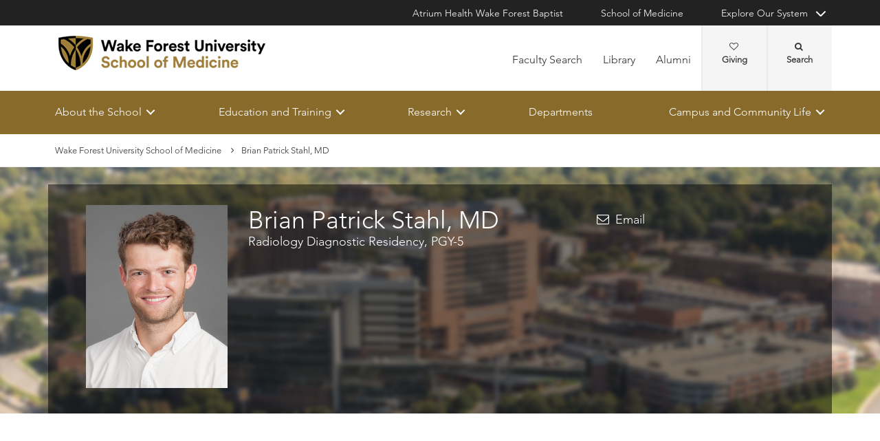

--- FILE ---
content_type: text/html; charset=utf-8
request_url: https://school.wakehealth.edu/residents-and-fellows/s/brian-patrick-stahl
body_size: 72727
content:



<!DOCTYPE html>
<html lang="en">
<head>
    
    

    <!-- {A58021A1-6946-432A-8198-087B96CEAAA9} -->
    
<title>Brian Patrick Stahl, MD | Wake Forest University School of Medicine</title>

<meta charset="UTF-8">
<meta http-equiv="X-UA-Compatible" content="IE=edge,chrome=1">
<meta name="description" content="">
<meta name="viewport" content="width=device-width, minimum-scale=1.0, maximum-scale=5.0">
<link rel="canonical" href="https://school.wakehealth.edu/residents-and-fellows/s/brian-patrick-stahl" />

<meta property="og:title" content="Brian Patrick Stahl, MD">
<meta property="og:url" content="https://school.wakehealth.edu/residents-and-fellows/s/brian-patrick-stahl">
<meta property="og:image" content="">
<meta property="og:video" content="">
<meta property="og:description" content="">
<meta property="og:site_name" content="Wake Forest University School of Medicine">

<meta name="twitter:card" content="summary">
<meta name="twitter:site" content="">
<meta name="twitter:title" content="Brian Patrick Stahl, MD">
<meta name="twitter:description" content="">
<meta name="twitter:creator" content="">
<meta name="twitter:image" content="">
<meta name="nav_title" content="Brian Patrick Stahl, MD">



<meta name="content_type" content="Resident Profile">
<meta name="residency_program" content="Radiology Diagnostic">
<meta name="id" content="{a58021a1-6946-432a-8198-087b96ceaaa9}">
<meta name="first_letter" content="B">
<meta name="short_description" content="">
<meta name="person_id" content="{508e9b19-73da-4035-964c-6924fcd0e979}">
<meta name="first_name" content="Brian">
<meta name="middle_name" content="Patrick">
<meta name="last_name" content="Stahl">
<meta name="last_initial" content="S">
<meta name="first_last_name" content="Brian Stahl">
<meta name="last_first_name" content="Stahl Brian">
<meta name="middle_last_name" content="Patrick Stahl">
<meta name="full_name" content="Brian Patrick Stahl, MD">
<meta name="fn2" content="Brian Patrick Stahl, MD">
<meta name="LegalName" content="Brian Patrick Stahl">
<meta name="thumbnail" content="https://cdn.atriumhealth.org/-/media/wakeforest/global/system/resident-images/b/brian-patrick-stahl.jpg?mw=456&amp;rev=e71f211ded9d471e84f7b7af2063b73f&amp;hash=C64EAF42F776E540D31C0B94582CC011">
<meta name="hdt" content="06/27/2022">
<meta name="gender" content="Male">
<meta name="accepting_new_patients" content="false">
<meta name="show_ratings" content="false">
<meta name="email" content="bstahl@wakehealth.edu">
<meta name="primary_care" content="0">
<meta name="specialist" content="0">
<meta name="app" content="0">
<meta name="network_provider" content="0">
<meta name="person_image" content="https://cdn.atriumhealth.org/-/media/wakeforest/global/system/resident-images/b/brian-patrick-stahl.jpg?rev=e71f211ded9d471e84f7b7af2063b73f">

<script type="application/ld+json">{"@context":"https://schema.org","@type":"person","affiliation":[],"alumniOf":["","HCA Florida Brandon Hospital","Wake Forest Baptist Medical Center"],"email":"bstahl@wakehealth.edu","gender":"Male","hasOccupation":null,"honorificSuffix":"MD","image":"https://cdn.atriumhealth.org/-/media/wakeforest/global/system/resident-images/b/brian-patrick-stahl.jpg?rev=e71f211ded9d471e84f7b7af2063b73f","jobTitle":"","knowsLanguage":null,"memberOf":[],"name":"Brian Patrick Stahl, MD","worksFor":{"department":null,"address":{"addressLocality":"Winston-Salem","addressRegion":"North Carolina","postalCode":"27101","streetAddress":"475 Vine Street","@type":"postalAddress","alternateName":null,"description":null,"image":null,"name":null,"url":null},"telephone":null,"@type":"educationalOrganization","alternateName":null,"description":null,"image":null,"name":"Wake Forest University School of Medicine","url":null},"url":"https://school.wakehealth.edu/residents-and-fellows/s/brian-patrick-stahl"}</script>

    
<link rel="stylesheet" href="//maxcdn.bootstrapcdn.com/font-awesome/4.3.0/css/font-awesome.min.css">
    <link rel="shortcut icon" href="https://cdn.atriumhealth.org/_res/School/media/favicon.ico?v=20230615">
<link rel="stylesheet" href="https://cdn.atriumhealth.org/_res/Clinical/styles/form.css">
<link rel="stylesheet" href="https://cdn.atriumhealth.org/_res/School/styles/style.css?v=20230615">
<link rel="stylesheet" href="https://cdn.atriumhealth.org/_res/common/styles/coveo.css?v=20230615">


    


    <!-- Google Tag Manager -->
    <!-- End Google Tag Manager -->    





<script>
    document.addEventListener('DOMContentLoaded', function () {
        coveoPage = document.querySelector('#CoveoSearchInterface');
        if (!coveoPage) {
            return;
        }

        var spinner = document.createElement('div');
        spinner.className = 'fa fa-spinner';

        var spinnerHolder = document.createElement('div');
        spinnerHolder.className = 'spinner-holder';

        var spinnerContainer = document.createElement('div');
        spinnerContainer.id = 'coveo-spinner';

        spinnerHolder.appendChild(spinner);
        spinnerContainer.appendChild(spinnerHolder);

        document.body.appendChild(spinnerContainer);
    });
</script>
<!--Coveo JavaScript Search-->
<script async class="coveo-script" src="https://static.cloud.coveo.com/searchui/v2.10116/0/js/CoveoJsSearch.Lazy.min.js" integrity="sha512-jNK8RAtY5S20e4d2lIYuli6Nj06fAKepPPBosKX4maFnotlCNQfeF2rRtxOKGcFRtnKQdLJ763s7Ii4EN+X4DA==" crossorigin="anonymous"></script>
<script src="https://use.fortawesome.com/4fab3c45.js" async></script>
    
</head>
<body class=" ">
    
    <!-- Google Tag Manager (noscript) -->
    <!-- End Google Tag Manager (noscript) -->



    <!-- BEGIN NOINDEX -->
    <!--googleoff: index-->
    <div class="skip-navigation">
        <a href="#" tabindex="1">Skip navigation</a>
    </div>

    
    
<header class="main-header solid-bg">

    
    


<div class="other-sites">
    <div class="container">
        <nav>
            <ul class="inline">
                        <li>
                                    <a href="https://www.wakehealth.edu/" target="">Atrium Health Wake Forest Baptist</a>

                        </li>
                        <li>
                                    <a href="/" target="">School of Medicine</a>

                        </li>
                            <li class="dropdown">

                                <a id="explore-other" data-toggle="dropdown" aria-haspopup="true" aria-expanded="false" href="#">Explore Our System</a>

                                <div aria-labelledby="explore-other" class="dropdown-menu">
                                    <ul>
                                                    <li>
                                                            <a href="https://www.brennerchildrens.org" target="">Brenner Children&#39;s Hospital</a>
                                                    </li>
                                                    <li>
                                                            <a href="https://www.wakehealth.edu/locations/facilities/comprehensive-cancer-center" target="">Comprehensive Cancer Center</a>
                                                    </li>
                                                            <li>
                                                                <span>Network Hospitals:</span>
                                                           
                                                                    <ul>
                                                                                <li>

                                                                                    <a href="https://www.wakehealth.edu/locations/hospitals/davie-medical-center" target="_blank">Davie Medical Center</a>
                                                                                </li>
                                                                                <li>

                                                                                    <a href="https://www.wakehealth.edu/locations/hospitals/high-point-medical-center" target="_blank">High Point Medical Center</a>
                                                                                </li>
                                                                                <li>

                                                                                    <a href="https://www.wakehealth.edu/locations/hospitals/lexington-medical-center" target="_blank">Lexington Medical Center</a>
                                                                                </li>
                                                                                <li>

                                                                                    <a href="https://www.wakehealth.edu/locations/hospitals/wilkes-medical-center" target="_blank">Wilkes Medical Center</a>
                                                                                </li>
                                                                    </ul>
                                                            </li>
                                    </ul>
                                </div>
                            </li>
            </ul>
        </nav>
    </div>
</div>


    
    



<div class="utility-nav">
    <div class="container">
        <div class="row">
                <div class="col-xs-3 col-lg-4 ">
                        <a href="/" class="navbar-brand" title="Wake Forest University School of Medicine">
                            <img src="https://cdn.atriumhealth.org/-/media/wakeforest/school/images/logos-and-signatures/wfu-school-of-medicine-header.png?mw=1200&amp;rev=6f08464bf3514d3ea97628d88db10aba&amp;hash=0A8925CD2E2E36CF4E8B4A0AC481CDCD" alt="Wake Forest University School of Medicine" class="logo">
                        </a>
                </div>
            <div class="col-xs-9 col-lg-8">
                <!-- begin n-01-header-utility-nav.jade-->
                <form id="search" action="/search" title="Site Search">
                    <label for="search-terms" id="search-label"><i class="fa fa-search"></i><span class="hide">Search</span></label>
                    <div class="search-wrap">
                        <div class="search-slide">
                            <input type="text" name="q" id="search-terms" placeholder="Search Keyword">
                            
                            <input type="submit" value="Go" class="btn"><i class="fa fa-close"></i>
                        </div>
                    </div>
                </form>

                <nav>
                    <ul class="nav navbar-nav">
                                        <li><a href="/faculty-search" target="">Faculty Search</a></li>
                                        <li><a href="/carpenter-library" target="">Library</a></li>
                                        <li><a href="/about-the-school/alumni-relations" target="">Alumni</a></li>
                                                    <li class="cta">
                                <a href="https://giving.wakehealth.edu/" target="">Giving<i class="fa fa-heart-o"></i></a>
                            </li>
                    </ul>
                </nav>
            </div>
        </div>
        <div style="height: 0px;width: 0px;overflow:hidden;position: absolute">
            <a href="/sitemap-html" title="Sitemap">Sitemap</a>
        </div>
    </div>
</div>




    

    
<!-- primary nav-->
<nav class="nav navbar main-nav">
    <div class="container">
        <div class="row">
            <div class="col-xs-12">
                <ul id="primary-nav-desk" class="primary-nav is-fixed desk-view">
                                    <li class="has-children">
                                            <a href="#">About the School</a>
                                        
<ul class="secondary-nav is-hidden index">
    






    <li class="col-xs-12 col-md-3">
        <ul>
                        <li>
                                <a href="/about-the-school/leadership">School of Medicine Leadership</a>
                                                    </li>
                        <li>
                                <a href="/about-the-school/deans-office">Dean’s Office</a>
                                                    </li>
                        <li>
                                <a href="/about-the-school/faculty-affairs">Faculty Affairs</a>
                                                    </li>
                        <li><a href="/features" target="">Features and Stories</a></li>
                        <li>
                                <a href="/about-the-school/history">History</a>
                                                    </li>
                        <li>
                                <a href="/about-the-school/careers">Careers</a>
                                                    </li>
        </ul>
    </li>
    




    <li class="col-xs-12 col-md-3">
        <ul>
                        <li>
                                <a href="/about-the-school/office-of-education-institutional-effectiveness">Institutional Effectiveness and Compliance</a>
                                                                    <ul>
                                            <li><a href="/about-the-school/office-of-education-institutional-effectiveness/academic-accreditation">Academic Accreditation</a></li>
                                        </ul>
                                        <ul>
                                            <li><a href="/about-the-school/office-of-education-institutional-effectiveness/professionalism-and-student-mistreatment">Learning Environment / Professionalism and Student Mistreatment</a></li>
                                        </ul>
                                        <ul>
                                            <li><a href="/about-the-school/office-of-education-institutional-effectiveness/title-ix">Title IX</a></li>
                                        </ul>
                        </li>
        </ul>
    </li>
    




    <li class="col-xs-12 col-md-3">
        <ul>
                        <li>
                                <a href="/about-the-school/facilities-and-environment">Facilities and Environment</a>
                                                                    <ul>
                                            <li><a href="/about-the-school/facilities-and-environment/campuses">Campuses</a></li>
                                        </ul>
                                        <ul>
                                            <li><a href="/about-the-school/facilities-and-environment/campuses-and-virtual-tours">Virtual Tours</a></li>
                                        </ul>
                                        <ul>
                                            <li><a href="/about-the-school/facilities-and-environment/learning-environment">Learning Spaces</a></li>
                                        </ul>
                                        <ul>
                                            <li><a href="/about-the-school/facilities-and-environment/research-excellence">Research Excellence</a></li>
                                        </ul>
                        </li>
                        <li>
                                <a href="/about-the-school/maps-and-directions">Maps and Directions</a>
                                                    </li>
        </ul>
    </li>
    



<li class="col-xs-12 col-md-3 text-block">
    <div>
            <h3>Technology Transfer and Commercialization</h3>
                    <ul>
                                <li>
                                        <a href="/innovations">Wake Forest Innovations</a>
                                </li>
                                <li>
                                        <a href="/innovations/develop-your-ideas">Develop Your Ideas</a>
                                </li>
                                <li>
                                        <a href="/innovations/technology-for-license">Technology for License</a>
                                </li>

            </ul>
    </div>
</li>
            <li class="all">
            <a href="/about-the-school" target="">About the School</a>
        </li>
</ul>

                                    </li>
                                    <li class="has-children">
                                            <a href="#">Education and Training</a>
                                        
<ul class="secondary-nav is-hidden index">
    






    <li class="col-xs-12 col-md-3">
        <ul>
                        <li>
                                <a href="/education-and-training/md-program">MD Program</a>
                                                                    <ul>
                                            <li><a href="/education-and-training/md-program/prospective-students">Prospective Students</a></li>
                                        </ul>
                        </li>
                        <li>
                                <a href="/education-and-training/pa-studies">PA Studies</a>
                                                                    <ul>
                                            <li><a href="/education-and-training/pa-studies/dmsc-program">DMSc Program</a></li>
                                        </ul>
                                        <ul>
                                            <li><a href="/education-and-training/pa-studies/pa-program">PA Program</a></li>
                                        </ul>
                        </li>
                        <li>
                                <a href="/education-and-training/nursing-programs">Academic Nursing Programs</a>
                                                                    <ul>
                                            <li><a href="/education-and-training/nursing-programs/doctor-of-nursing-practice-program">Post Master&#39;s to DNP Program</a></li>
                                        </ul>
                                        <ul>
                                            <li><a href="/education-and-training/nursing-programs/nurse-anesthesia-crna-program">DNP Nurse Anesthesia Program</a></li>
                                        </ul>
                        </li>
                        <li>
                                <a href="/education-and-training/graduate-programs">Biomedical Graduate Programs</a>
                                                                    <ul>
                                            <li><a href="/education-and-training/graduate-programs/online-programs">Online Programs</a></li>
                                        </ul>
                                        <ul>
                                            <li><a href="/education-and-training/graduate-programs/onsite-programs">Onsite Programs</a></li>
                                        </ul>
                        </li>
        </ul>
    </li>
    




    <li class="col-xs-12 col-md-3">
        <ul>
                        <li>
                                <a href="/education-and-training/residencies-and-fellowships">Residencies and Fellowships</a>
                                                                    <ul>
                                            <li><a href="/education-and-training/residencies-and-fellowships/program-list">Full Program List</a></li>
                                        </ul>
                        </li>
                        <li>
                                <a href="/education-and-training/joint-degree-programs">Joint Degree Programs</a>
                                                    </li>
                        <li>
                                <a href="/education-and-training/continuing-professional-education">Continuing Professional Education</a>
                                                                    <ul>
                                            <li><a href="/education-and-training/continuing-professional-education/center-for-experiential-and-applied-learning">Center for Experiential and Applied Learning</a></li>
                                        </ul>
                                        <ul>
                                            <li><a href="/education-and-training/continuing-professional-education/northwest-ahec">Northwest AHEC</a></li>
                                        </ul>
                                        <ul>
                                            <li><a href="/education-and-training/continuing-professional-education/office-of-continuing-medical-education">Office of Continuing Medical Education</a></li>
                                        </ul>
                        </li>
        </ul>
    </li>
    




    <li class="col-xs-12 col-md-3">
        <ul>
                        <li>
                                <a href="/education-and-training/educational-excellence">Educational Excellence</a>
                                                                    <ul>
                                            <li><a href="/education-and-training/educational-excellence/health-wellness-and-counseling">Health, Wellness and Counseling</a></li>
                                        </ul>
                                        <ul>
                                            <li><a href="/education-and-training/educational-excellence/global-health">Global Health</a></li>
                                        </ul>
                                        <ul>
                                            <li><a href="/education-and-training/educational-excellence/student-groups">Student Organizations</a></li>
                                        </ul>
                                        <ul>
                                            <li><a href="/education-and-training/educational-excellence/center-of-excellence-for-research-teaching-and-learning">The Center of Excellence for Research, Teaching and Learning</a></li>
                                        </ul>
                                        <ul>
                                            <li><a href="/education-and-training/educational-excellence/center-for-personal-and-professional-development">Center for Personal and Professional Development</a></li>
                                        </ul>
                        </li>
        </ul>
    </li>
    




    <li class="col-xs-12 col-md-3">
        <ul>
                        <li>
                                <a href="/education-and-training/enrollment-services">Enrollment Services</a>
                                                                    <ul>
                                            <li><a href="/education-and-training/enrollment-services/admissions">Admissions</a></li>
                                        </ul>
                                        <ul>
                                            <li><a href="/education-and-training/enrollment-services/financial-aid">Financial Aid</a></li>
                                        </ul>
                                        <ul>
                                            <li><a href="/education-and-training/enrollment-services/international-and-transfer-students">International and Transfer Students</a></li>
                                        </ul>
                                        <ul>
                                            <li><a href="/education-and-training/enrollment-services/paying-your-bill">Paying Your Bill</a></li>
                                        </ul>
                                        <ul>
                                            <li><a href="/education-and-training/enrollment-services/student-records">Student Records</a></li>
                                        </ul>
                                        <ul>
                                            <li><a href="/education-and-training/enrollment-services/student-right-to-know">Student Right to Know</a></li>
                                        </ul>
                                        <ul>
                                            <li><a href="/education-and-training/enrollment-services/visiting-medical-students">Visiting Medical Students</a></li>
                                        </ul>
                        </li>
        </ul>
    </li>
            <li class="all">
            <a href="/education-and-training" target="">Explore All Education and Training</a>
        </li>
</ul>

                                    </li>
                                    <li class="has-children">
                                            <a href="#">Research</a>
                                        
<ul class="secondary-nav is-hidden index">
    





<li class="col-xs-12 col-md-3 text-block">
    <div>
            <h3>Research Focus Areas</h3>
                    <ul>
                                <li>
                                        <a href="/departments/internal-medicine/cardiovascular-medicine/cardiovascular-sciences-center">Cardiovascular Sciences Center</a>
                                </li>
                                <li>
                                        <a href="/research/institutes-and-centers/center-on-diabetes-obesity-and-metabolism">Center on Diabetes, Obesity and Metabolism</a>
                                </li>
                                <li>
                                        <a href="/research/institutes-and-centers/comprehensive-cancer-center">Comprehensive Cancer Center</a>
                                </li>
                                <li>
                                        <a href="/departments/internal-medicine/cardiovascular-medicine/hypertension-and-vascular-research-center">Hypertension and Vascular Research Center</a>
                                </li>
                                <li>
                                        <a href="/research/institutes-and-centers/sticht-center">Sticht Center for Healthy Aging and Alzheimer’s Prevention</a>
                                </li>
                                <li>
                                        <a href="/research/institutes-and-centers/wake-forest-institute-for-regenerative-medicine">Wake Forest Institute for Regenerative Medicine (WFIRM)</a>
                                </li>
                                <li><a href="/research/institutes-and-centers" target="">View all Institutes and Centers</a></li>

            </ul>
    </div>
</li>
    



<li class="col-xs-12 col-md-3 text-block">
    <div>
            <h3>Translation to Care</h3>
                    <ul>
                                <li>
                                        <a href="/research/institutes-and-centers/center-for-artificial-intelligence-research">Center for Artificial Intelligence Research</a>
                                </li>
                                <li>
                                        <a href="/research/institutes-and-centers/center-for-healthcare-innovation">Center for Healthcare Innovation</a>
                                </li>
                                <li>
                                        <a href="/research/institutes-and-centers/clinical-and-translational-science-institute/maya-angelou-research-center-for-healthy-communities">Maya Angelou Research Center for Healthy Communities (MARCH)</a>
                                </li>
                                <li>
                                        <a href="/departments/implementation-science">Implementation Science</a>
                                </li>
                                <li>
                                        <a href="/research/institutes-and-centers/center-for-precision-medicine">Center for Precision Medicine</a>
                                </li>
                                <li>
                                        <a href="/departments/public-health-sciences">Public Health Sciences</a>
                                </li>

            </ul>
    </div>
</li>
    



<li class="col-xs-12 col-md-3 text-block">
    <div>
            <h3>More Resources</h3>
                    <ul>
                                <li>
                                        <a href="/research/institutes-and-centers/clinical-and-translational-science-institute">Wake Forest Clinical and Translational Science Institute</a>
                                </li>
                                <li>
                                        <a href="/research/shared-resources-and-cores">Shared Resources and Cores</a>
                                </li>
                                <li>
                                        <a href="/research/labs">Research and Faculty Labs</a>
                                </li>
                                <li><a href="https://www1.wakehealth.edu/beinvolved/eng/main" target="_blank">Get Involved in Clinical Trials </a></li>
                                <li>
                                        <a href="/research/research-symposium">Research Symposium</a>
                                </li>
                                <li>
                                        <a href="/features">Features and Stories</a>
                                </li>
                                <li><a href="https://school.wakehealth.edu/features/awards-and-recognition-results?q=&amp;schoolaward=Grants+and+Published+Research" target="">Grants and Published Research</a></li>

            </ul>
    </div>
</li>
                <li class="all">
            <a href="/research" target="">Research</a>
        </li>
</ul>

                                    </li>
                                    <li><a href="/departments" target="">Departments</a></li>
                                    <li class="has-children">
                                            <a href="#">Campus and Community Life</a>
                                        
<ul class="secondary-nav is-hidden index">
    






    <li class="col-xs-12 col-md-3">
        <ul>
                        <li>
                                <a href="/campus-and-community-life/living-in-winston-salem">Living in Winston-Salem</a>
                                                    </li>
                        <li><a href="/campus-and-community-life/living-in-charlotte" target="">Living in Charlotte</a></li>
                        <li>
                                <a href="/campus-and-community-life/campus-facilities-and-services">Campus Facilities and Services</a>
                                                    </li>
                        <li>
                                <a href="/campus-and-community-life/technology">Technology</a>
                                                    </li>
                        <li>
                                <a href="/campus-and-community-life/transportation-and-parking">Transportation and Parking</a>
                                                    </li>
                        <li>
                                <a href="/campus-and-community-life/campus-safety-and-security">Campus Safety and Security</a>
                                                    </li>
                        <li>
                                <a href="/campus-and-community-life/student-life">Student Life</a>
                                                    </li>
        </ul>
    </li>
                        <li class="all">
            <a href="/campus-and-community-life" target="">Campus and Community Life</a>
        </li>
</ul>

                                    </li>
                </ul>
            </div>
        </div>
    </div>
</nav>


    
    
<nav class="nav navbar mobile-nav">
    <div class="container">
        <div class="row">
            <div class="col-xs-12">
                <ul id="primary-nav" class="primary-nav is-fixed device-view">

                                    <li class="has-children">
                                            <a href="#">About the School</a>
                                        
<ul class="secondary-nav is-hidden">

    <li class="go-back"><a href="#">Back</a></li>




                <li>
                    <a href="/about-the-school/leadership">School of Medicine Leadership</a>


                </li>
                <li class="#"><a href="/about-the-school/deans-office">Dean’s Office</a></li>
                <li>
                    <a href="/about-the-school/faculty-affairs">Faculty Affairs</a>


                </li>
            <li><a href="/features" target="">Features and Stories</a></li>
                <li class="#"><a href="/about-the-school/history">History</a></li>
                <li class="#"><a href="/about-the-school/careers">Careers</a></li>




                <li>
                    <a href="/about-the-school/office-of-education-institutional-effectiveness">Institutional Effectiveness and Compliance</a>

                            <ul class="subsidiary-nav">
                                <li><a href="/about-the-school/office-of-education-institutional-effectiveness/academic-accreditation">Academic Accreditation</a></li>
                            </ul>
                            <ul class="subsidiary-nav">
                                <li><a href="/about-the-school/office-of-education-institutional-effectiveness/professionalism-and-student-mistreatment">Learning Environment / Professionalism and Student Mistreatment</a></li>
                            </ul>
                            <ul class="subsidiary-nav">
                                <li><a href="/about-the-school/office-of-education-institutional-effectiveness/title-ix">Title IX</a></li>
                            </ul>

                </li>




                <li>
                    <a href="/about-the-school/facilities-and-environment">Facilities and Environment</a>

                            <ul class="subsidiary-nav">
                                <li><a href="/about-the-school/facilities-and-environment/campuses">Campuses</a></li>
                            </ul>
                            <ul class="subsidiary-nav">
                                <li><a href="/about-the-school/facilities-and-environment/campuses-and-virtual-tours">Virtual Tours</a></li>
                            </ul>
                            <ul class="subsidiary-nav">
                                <li><a href="/about-the-school/facilities-and-environment/learning-environment">Learning Spaces</a></li>
                            </ul>
                            <ul class="subsidiary-nav">
                                <li><a href="/about-the-school/facilities-and-environment/research-excellence">Research Excellence</a></li>
                            </ul>

                </li>
                <li class="#"><a href="/about-the-school/maps-and-directions">Maps and Directions</a></li>


<li class="col-xs-12 col-md-3 text-block">
        <span>Technology Transfer and Commercialization</span>
            <ul class="subsidiary-nav">
                            <li>
                                    <a href="/innovations">Wake Forest Innovations</a>
                            </li>
                            <li>
                                    <a href="/innovations/develop-your-ideas">Develop Your Ideas</a>
                            </li>
                            <li>
                                    <a href="/innovations/technology-for-license">Technology for License</a>
                            </li>

        </ul>
</li>

        <li class="all">
            <a href="/about-the-school" target="">About the School</a>
        </li>
</ul>

                                    </li>
                                    <li class="has-children">
                                            <a href="#">Education and Training</a>
                                        
<ul class="secondary-nav is-hidden">

    <li class="go-back"><a href="#">Back</a></li>




                <li>
                    <a href="/education-and-training/md-program">MD Program</a>

                            <ul class="subsidiary-nav">
                                <li><a href="/education-and-training/md-program/prospective-students">Prospective Students</a></li>
                            </ul>

                </li>
                <li>
                    <a href="/education-and-training/pa-studies">PA Studies</a>

                            <ul class="subsidiary-nav">
                                <li><a href="/education-and-training/pa-studies/dmsc-program">DMSc Program</a></li>
                            </ul>
                            <ul class="subsidiary-nav">
                                <li><a href="/education-and-training/pa-studies/pa-program">PA Program</a></li>
                            </ul>

                </li>
                <li>
                    <a href="/education-and-training/nursing-programs">Academic Nursing Programs</a>

                            <ul class="subsidiary-nav">
                                <li><a href="/education-and-training/nursing-programs/doctor-of-nursing-practice-program">Post Master&#39;s to DNP Program</a></li>
                            </ul>
                            <ul class="subsidiary-nav">
                                <li><a href="/education-and-training/nursing-programs/nurse-anesthesia-crna-program">DNP Nurse Anesthesia Program</a></li>
                            </ul>

                </li>
                <li>
                    <a href="/education-and-training/graduate-programs">Biomedical Graduate Programs</a>

                            <ul class="subsidiary-nav">
                                <li><a href="/education-and-training/graduate-programs/online-programs">Online Programs</a></li>
                            </ul>
                            <ul class="subsidiary-nav">
                                <li><a href="/education-and-training/graduate-programs/onsite-programs">Onsite Programs</a></li>
                            </ul>

                </li>




                <li>
                    <a href="/education-and-training/residencies-and-fellowships">Residencies and Fellowships</a>

                            <ul class="subsidiary-nav">
                                <li><a href="/education-and-training/residencies-and-fellowships/program-list">Full Program List</a></li>
                            </ul>

                </li>
                <li>
                    <a href="/education-and-training/joint-degree-programs">Joint Degree Programs</a>


                </li>
                <li>
                    <a href="/education-and-training/continuing-professional-education">Continuing Professional Education</a>

                            <ul class="subsidiary-nav">
                                <li><a href="/education-and-training/continuing-professional-education/center-for-experiential-and-applied-learning">Center for Experiential and Applied Learning</a></li>
                            </ul>
                            <ul class="subsidiary-nav">
                                <li><a href="/education-and-training/continuing-professional-education/northwest-ahec">Northwest AHEC</a></li>
                            </ul>
                            <ul class="subsidiary-nav">
                                <li><a href="/education-and-training/continuing-professional-education/office-of-continuing-medical-education">Office of Continuing Medical Education</a></li>
                            </ul>

                </li>




                <li>
                    <a href="/education-and-training/educational-excellence">Educational Excellence</a>

                            <ul class="subsidiary-nav">
                                <li><a href="/education-and-training/educational-excellence/health-wellness-and-counseling">Health, Wellness and Counseling</a></li>
                            </ul>
                            <ul class="subsidiary-nav">
                                <li><a href="/education-and-training/educational-excellence/global-health">Global Health</a></li>
                            </ul>
                            <ul class="subsidiary-nav">
                                <li><a href="/education-and-training/educational-excellence/student-groups">Student Organizations</a></li>
                            </ul>
                            <ul class="subsidiary-nav">
                                <li><a href="/education-and-training/educational-excellence/center-of-excellence-for-research-teaching-and-learning">The Center of Excellence for Research, Teaching and Learning</a></li>
                            </ul>
                            <ul class="subsidiary-nav">
                                <li><a href="/education-and-training/educational-excellence/center-for-personal-and-professional-development">Center for Personal and Professional Development</a></li>
                            </ul>

                </li>




                <li>
                    <a href="/education-and-training/enrollment-services">Enrollment Services</a>

                            <ul class="subsidiary-nav">
                                <li><a href="/education-and-training/enrollment-services/admissions">Admissions</a></li>
                            </ul>
                            <ul class="subsidiary-nav">
                                <li><a href="/education-and-training/enrollment-services/financial-aid">Financial Aid</a></li>
                            </ul>
                            <ul class="subsidiary-nav">
                                <li><a href="/education-and-training/enrollment-services/international-and-transfer-students">International and Transfer Students</a></li>
                            </ul>
                            <ul class="subsidiary-nav">
                                <li><a href="/education-and-training/enrollment-services/paying-your-bill">Paying Your Bill</a></li>
                            </ul>
                            <ul class="subsidiary-nav">
                                <li><a href="/education-and-training/enrollment-services/student-records">Student Records</a></li>
                            </ul>
                            <ul class="subsidiary-nav">
                                <li><a href="/education-and-training/enrollment-services/student-right-to-know">Student Right to Know</a></li>
                            </ul>
                            <ul class="subsidiary-nav">
                                <li><a href="/education-and-training/enrollment-services/visiting-medical-students">Visiting Medical Students</a></li>
                            </ul>

                </li>


        <li class="all">
            <a href="/education-and-training" target="">Explore All Education and Training</a>
        </li>
</ul>

                                    </li>
                                    <li class="has-children">
                                            <a href="#">Research</a>
                                        
<ul class="secondary-nav is-hidden">

    <li class="go-back"><a href="#">Back</a></li>


<li class="col-xs-12 col-md-3 text-block">
        <span>Research Focus Areas</span>
            <ul class="subsidiary-nav">
                            <li>
                                    <a href="/departments/internal-medicine/cardiovascular-medicine/cardiovascular-sciences-center">Cardiovascular Sciences Center</a>
                            </li>
                            <li>
                                    <a href="/research/institutes-and-centers/center-on-diabetes-obesity-and-metabolism">Center on Diabetes, Obesity and Metabolism</a>
                            </li>
                            <li>
                                    <a href="/research/institutes-and-centers/comprehensive-cancer-center">Comprehensive Cancer Center</a>
                            </li>
                            <li>
                                    <a href="/departments/internal-medicine/cardiovascular-medicine/hypertension-and-vascular-research-center">Hypertension and Vascular Research Center</a>
                            </li>
                            <li>
                                    <a href="/research/institutes-and-centers/sticht-center">Sticht Center for Healthy Aging and Alzheimer’s Prevention</a>
                            </li>
                            <li>
                                    <a href="/research/institutes-and-centers/wake-forest-institute-for-regenerative-medicine">Wake Forest Institute for Regenerative Medicine (WFIRM)</a>
                            </li>
                            <li><a href="/research/institutes-and-centers" target="">View all Institutes and Centers</a></li>

        </ul>
</li>

<li class="col-xs-12 col-md-3 text-block">
        <span>Translation to Care</span>
            <ul class="subsidiary-nav">
                            <li>
                                    <a href="/research/institutes-and-centers/center-for-artificial-intelligence-research">Center for Artificial Intelligence Research</a>
                            </li>
                            <li>
                                    <a href="/research/institutes-and-centers/center-for-healthcare-innovation">Center for Healthcare Innovation</a>
                            </li>
                            <li>
                                    <a href="/research/institutes-and-centers/clinical-and-translational-science-institute/maya-angelou-research-center-for-healthy-communities">Maya Angelou Research Center for Healthy Communities (MARCH)</a>
                            </li>
                            <li>
                                    <a href="/departments/implementation-science">Implementation Science</a>
                            </li>
                            <li>
                                    <a href="/research/institutes-and-centers/center-for-precision-medicine">Center for Precision Medicine</a>
                            </li>
                            <li>
                                    <a href="/departments/public-health-sciences">Public Health Sciences</a>
                            </li>

        </ul>
</li>

<li class="col-xs-12 col-md-3 text-block">
        <span>More Resources</span>
            <ul class="subsidiary-nav">
                            <li>
                                    <a href="/research/institutes-and-centers/clinical-and-translational-science-institute">Wake Forest Clinical and Translational Science Institute</a>
                            </li>
                            <li>
                                    <a href="/research/shared-resources-and-cores">Shared Resources and Cores</a>
                            </li>
                            <li>
                                    <a href="/research/labs">Research and Faculty Labs</a>
                            </li>
                            <li><a href="https://www1.wakehealth.edu/beinvolved/eng/main" target="_blank">Get Involved in Clinical Trials </a></li>
                            <li>
                                    <a href="/research/research-symposium">Research Symposium</a>
                            </li>
                            <li>
                                    <a href="/features">Features and Stories</a>
                            </li>
                            <li><a href="https://school.wakehealth.edu/features/awards-and-recognition-results?q=&amp;schoolaward=Grants+and+Published+Research" target="">Grants and Published Research</a></li>

        </ul>
</li>

        <li class="all">
            <a href="/research" target="">Research</a>
        </li>
</ul>

                                    </li>
                                    <li><a href="/departments" target="">Departments</a></li>
                                    <li class="has-children">
                                            <a href="#">Campus and Community Life</a>
                                        
<ul class="secondary-nav is-hidden">

    <li class="go-back"><a href="#">Back</a></li>




                <li class="#"><a href="/campus-and-community-life/living-in-winston-salem">Living in Winston-Salem</a></li>
            <li><a href="/campus-and-community-life/living-in-charlotte" target="">Living in Charlotte</a></li>
                <li class="#"><a href="/campus-and-community-life/campus-facilities-and-services">Campus Facilities and Services</a></li>
                <li class="#"><a href="/campus-and-community-life/technology">Technology</a></li>
                <li class="#"><a href="/campus-and-community-life/transportation-and-parking">Transportation and Parking</a></li>
                <li>
                    <a href="/campus-and-community-life/campus-safety-and-security">Campus Safety and Security</a>


                </li>
                <li>
                    <a href="/campus-and-community-life/student-life">Student Life</a>


                </li>


        <li class="all">
            <a href="/campus-and-community-life" target="">Campus and Community Life</a>
        </li>
</ul>

                                    </li>

                                <li class="gray"><a href="/faculty-search" target="">Faculty Search</a></li>
                                <li class="gray"><a href="/carpenter-library" target="">Library</a></li>
                                <li class="gray"><a href="/about-the-school/alumni-relations" target="">Alumni</a></li>
                            <li class="gray cta">
                                <a href="https://giving.wakehealth.edu/" target="">Giving<i class="fa fa-heart-o"></i></a>
                            </li>
                    
                <li class="gray">
                    <a href="https://www.wakehealth.edu/" target="">Atrium Health Wake Forest Baptist</a>
                </li>
                <li class="gray">
                    <a href="/" target="">School of Medicine</a>
                </li>
                <li class="gray has-children">
                        <a href="#">
                            Explore Our System
                        </a>
                    <ul class="secondary-nav is-hidden">
                        <li class="go-back"><a href="#">Back</a></li>
                                        <li>
                                           <a href="https://www.brennerchildrens.org" target="">Brenner Children&#39;s Hospital</a>
                                             
                                        </li>
                                        <li>
                                           <a href="https://www.wakehealth.edu/locations/facilities/comprehensive-cancer-center" target="">Comprehensive Cancer Center</a>
                                             
                                        </li>
                                        <li class="has-children">
                                                 <a href="#">Network Hospitals:</a>
                                                                                            <ul class="secondary-nav is-hidden">
                                                    <li class="go-back"><a href="#">Back</a></li>
                                                            <li>
                                                                <a href="https://www.wakehealth.edu/locations/hospitals/davie-medical-center" target="_blank">Davie Medical Center</a>
                                                            </li>
                                                            <li>
                                                                <a href="https://www.wakehealth.edu/locations/hospitals/high-point-medical-center" target="_blank">High Point Medical Center</a>
                                                            </li>
                                                            <li>
                                                                <a href="https://www.wakehealth.edu/locations/hospitals/lexington-medical-center" target="_blank">Lexington Medical Center</a>
                                                            </li>
                                                            <li>
                                                                <a href="https://www.wakehealth.edu/locations/hospitals/wilkes-medical-center" target="_blank">Wilkes Medical Center</a>
                                                            </li>
                                                </ul>
                                        </li>
                    </ul>
                </li>

                </ul>
            </div>
        </div>
    </div>
</nav>

    <!-- begin header-buttons.jade-->
    <div class="header-buttons">
        <div class="container">
            <div class="row mb">
                <div class="col-xs-3 mb">
                    <a href="#primary-nav" class="nav-trigger">Menu<span></span></a>
                </div>
                    <div class="col-xs-6">
                            <a href="/" class="navbar-brand">
                                <img src="https://cdn.atriumhealth.org/-/media/wakeforest/school/images/logos-and-signatures/wfu-school-of-medicine-header.png?mw=1200&amp;rev=6f08464bf3514d3ea97628d88db10aba&amp;hash=0A8925CD2E2E36CF4E8B4A0AC481CDCD" alt="Wake Forest University School of Medicine" title="" class="logo">
                            </a>
                    </div>
                <div class="col-xs-3">
                        <a href="#nav-search" class="search-trigger">Search<span></span></a>
                </div>
            </div>
        </div>
    </div>
    <!-- end header-buttons.jade-->
    <!-- global search-->
    <!-- begin global-search.jade-->
        <div id="global-search" class="global-search">
            <form action="/search">
                <fieldset>
                    <div class="col-xs-9 col-sm-10">
                        <label for="global-search">
                            <input type="search" name="q" id="global-search-box" placeholder="Search" title="Search">
                            <span class="hide">Search</span>
                        </label>
                    </div>
                    <div class="col-xs-3 col-sm-2">
                        <button type="submit" id="global-search-submit" class="btn">Go</button>
                    </div>
                </fieldset>
            </form>
        </div>
    <!-- end global-search.jade-->


    <span id="coveoRestDomain" hidden>https://atriumhealthproduction2e3o79eek.orghipaa.coveo.com</span>

</header>
    <!--googleon: index-->
    <!-- END NOINDEX -->
    <div class="container-fluid">
    <div class="main-content" id="main-content">
        <div class="row">
            <main>
                <div class="full-width white-bg">
                    


<!-- BEGIN NOINDEX -->
<!--googleoff: index-->
<!-- begin c-48-breadcrumbs.jade-->
<nav class="breadcrumbs">
    <div class="container">
        <div class="row">
            <div class="col-xs-12">
                <ul class="breadcrumb">
                                <li><a href="/">Wake Forest University School of Medicine</a></li>
                                <li>Brian Patrick Stahl, MD</li>
                                    </ul>
                <a id="skip-breadcrumb"></a>
            </div>
        </div>
    </div>
</nav>
<!-- end c-48-breadcrumbs.jade-->
<!--googleon: index-->
<!-- END NOINDEX -->

<!-- begin C-81-Alert-Banner-rail.jade-->


<!-- end C-81-Alert-Banner-rail.jade-->


        <div class="white-bg">
            <div class="banner-full-width bannerCover">
                <!-- begin _hero-header.jade-->
                <section class="hero-header  bannerCover  SmallBanner" style=background:url(https://cdn.atriumhealth.org/-/media/wakeforest/school/images/banners-and-carousels/aeiral-view-wfbmc-campus-for-background-1361x370-test.jpg?mw=2400&amp;rev=42f4f69cc8214da29aa63554166cc50f&amp;hash=C2720BD46C226BDC6876187A67E8DA25);background-size:cover!important;background-position:top!important;>
                    <!-- BEGIN NOINDEX -->
                    <!--googleoff: index-->
                    <div class="owl-carousel ">
                    </div>
                    <!--googleon: index-->
                    <!-- END NOINDEX -->
                    <div class="page-header">
                        <div class="container">
                            <div class="row">
                                <div class="col-xs-12">
                                    <!-- begin overlay-basic.jade-->
                                    <div class="overlay">
                                        <div class="col-xs-12 col-sm-8">
                                            <!--C19 Goes-->



<section class="profile-detail">
    <div class="col-xs-12 device-view">
        <div class="profile-title">
            <h1>Brian Patrick Stahl, MD</h1>
            <ul>
                <li>
                    <a href="https://school.wakehealth.edu/education-and-training/residencies-and-fellowships/diagnostic-radiology-residency" title="Radiology Diagnostic Residency, PGY-5">Radiology Diagnostic Residency, PGY-5</a>
                </li>
                
            </ul>            
        </div>
    </div>
    <div class="col-xs-12 col-sm-4">        
        <div class="profile-image"><img src="https://cdn.atriumhealth.org/-/media/wakeforest/global/system/resident-images/b/brian-patrick-stahl.jpg?mw=1200&amp;rev=e71f211ded9d471e84f7b7af2063b73f&amp;hash=9133E22B3466D2479D41BCB00872B1E5" alt="Brian Patrick Stahl, MD"></div>
    </div>
    <div class="col-xs-12 col-sm-8">
        <div class="profile-title desktop-view">
            <h1>Brian Patrick Stahl, MD</h1>
            <ul>
                <li>
                    <a href="https://school.wakehealth.edu/education-and-training/residencies-and-fellowships/diagnostic-radiology-residency" title="Radiology Diagnostic Residency, PGY-5">Radiology Diagnostic Residency, PGY-5</a>
                </li>
                
            </ul>            
        </div>        
    </div>
</section>
                                        </div>
                                        <div class="col-xs-12 col-sm-4">
                                            <aside>
    

    
        <ul>
            <li><a href="mailto:bstahl@wakehealth.edu">Email</a></li>
        </ul>


</aside>
                                        </div>
                                    </div>
                                    <!-- end overlay-basic.jade-->
                                </div>
                            </div>
                        </div>
                    </div>
                </section>
                <!-- end _hero-header.jade-->
            </div>
        </div>

                    <div class="container">
                        <div class="row">
                            

    <div class="two-thirds">
        

<article>
    <!-- c-209-->
    <div class="rte">        
    </div>
    
    <div class="rte">
    </div>
</article>

    </div>
    <div class="one-third">
        
<!-- BEGIN NOINDEX -->
<!--googleoff: index-->
<!--Begin Social Share-->
<!--<aside class="social-share">-->
    <!-- Go to www.addthis.com/dashboard to customize your tools -->
    <!--<div class="hidden-skip-navigation">
        <a href="#skip-social-links-a99d577f-6106-4d10-a834-bca8cf72ed86">Skip Social Links</a>
    </div>
    <div class="addthis_inline_share_toolbox"></div>
    <a id="skip-social-links-a99d577f-6106-4d10-a834-bca8cf72ed86"></a>
</aside>-->
<!--End Social Share-->
<!--googleon: index-->
<!-- END NOINDEX -->

    </div>

                        </div>
                    </div>
                </div>
            </main>
        </div>
        <div class="row">
            <div class="below full-width">
                    <!-- BEGIN NOINDEX -->
    <!--googleoff: index-->
    <div class="white-bg">
        <div class="container">
            <div class="row">
                <div class="col-xs-12">
                    <hr class="section">
                    <!-- begin c-26-credentials.jade-->
                    <section id="nav-19a14bd4-761d-41d3-b1fb-fdc7e4bfff23" data-title="" class="credentials">
                        <div class="row">
                            <div class="col-xs-12">
                                                            </div>
                        </div>
                        <div class="row">
                                <div class="col-xs-12">
                                    <dl class="horizonal-listing">
                                            <dt>Medical Education</dt>
                                                <dd>
                                                    MD,  2021
                                                </dd>
                                                                                                                            <dt>Residency</dt>
                                                <dd>
                                                    Transitional, HCA Florida Brandon Hospital, 2022
                                                </dd>
                                                <dd>
                                                    Radiology Diagnostic, Wake Forest Baptist Medical Center, Projected Graduation Date: 2026
                                                </dd>
                                        
                                                                                                                                                            </dl>
                                </div>
                        </div>
                    </section>
                    <!-- end c-26-credentials.jade -->
                </div>
            </div>
        </div>
    </div>
    <!--googleon: index-->
    <!-- END NOINDEX -->


            </div>
        </div>
    </div>
</div>

    <!-- BEGIN NOINDEX -->
    <!--googleoff: index-->
    
<footer>
    <!-- begin c-09-social-connect.jade-->
    <!-- begin fe-01-text-callout.jade-->
    <div class="banner-full-width connect">
        <div class="container">
            <div class="row">
                <div class="col-xs-12">
                    <section class="banner">
                        <span class="component-header">Connect with Wake Forest University School of Medicine</span>
                            <ul>
            <li><a href="https://www.facebook.com/wakeforestmed/" target="_blank" title="facebook"><i class="fa fa-facebook"></i></a></li>
                    <li><a href="https://twitter.com/wakeforestmed" target="_blank" title="twitter"><i class="fa fort fort-x-twitter"></i></a></li>
                    <li><a href="https://www.youtube.com/channel/UCwVM1anJLxTyOZKoAky9TPQ" target="_blank" title="YouTube"><i class="fa fa-youtube"></i></a></li>
                    <li><a href="https://www.instagram.com/wakeforestmed/?hl=en" target="_blank" title="Instagram"><i class="fa fa-instagram"></i></a></li>
                            <li><a href="https://www.linkedin.com/company/wake-forest-school-of-medicine" target="_blank" title="LinkedIn"><i class="fa fa-linkedin"></i></a></li>

    </ul>

                    </section>
                </div>
            </div>
        </div>
    </div>
    <!-- end fe-01-text-callout.jade-->
    <!-- end c-09-social-connect.jade-->
    <div class="container">
        <div class="row">
            <div class="col-xs-12">
                <section class="nav">
                    <div class="row">
                        <div class="col-xs-12 col-sm-4">
                            <a href="/" class="footer-brand" title="Wake Forest University School of Medicine">
                                <img src="https://cdn.atriumhealth.org/-/media/wakeforest/school/images/logos-and-signatures/wfu-school-of-medicine-logo.png?mw=1200&amp;rev=65209891cded4618ab2932c4ed2fa4b6&amp;hash=539AEEA93E59FB0A6854113960D995A6" alt="Wake Forest University School of Medicine" class="logo">
                            </a>
                                                        <div class="rte"><p>Wake Forest University School of Medicine does not discriminate regardless of race, color, national origin, religion, gender, age, sexual preference, or physical or mental disability.</p></div>
                        </div>
                        <!-- begin n-03-footer-utility-nav.jade-->


<div class="col-xs-12 col-sm-2">
    <nav>
        <ul>
                        <li><a href="/about-the-school/careers" target="">Careers and Training Programs</a></li>
                        <li><a href="https://newsroom.wakehealth.edu" target="">Newsroom</a></li>
                        <li><a href="/about-the-school/calendar" target="">Calendar</a></li>
                        <li><a href="/our-website/connect-with-us" target="">Stay Connected</a></li>
                        <li><a href="https://www.advocatehealth.org/" target="_blank">Advocate Health</a></li>
        </ul>
    </nav>
</div>                        

<div class="col-xs-12 col-sm-2">
    <nav>
        <ul>
                        <li><a href="/about-the-school" target="">About the School</a></li>
                        <li><a href="/education-and-training" target="">Education and Training</a></li>
                        <li><a href="/research" target="">Research</a></li>
                        <li><a href="/departments" target="">Departments</a></li>
                        <li><a href="/campus-and-community-life" target="">Campus and Community Life</a></li>
        </ul>
    </nav>
</div>                        

<div class="col-xs-12 col-sm-2">
    <nav>
        <ul>
                        <li>
                                <a href="/about-the-school/office-of-education-institutional-effectiveness/academic-accreditation">Academic Accreditation</a>
                        </li>
                        <li><a href="/education-and-training/enrollment-services/student-right-to-know" target="">Student Right to Know</a></li>
                        <li><a href="/campus-and-community-life/campus-safety-and-security" target="">Annual Crime and Fire Report</a></li>
                        <li><a href="/about-the-school/office-of-education-institutional-effectiveness/title-ix" target="_blank">Title IX Resources</a></li>
                        <li><a href="/about-the-school/alumni-relations" target="">Alumni</a></li>
                        <li><a href="https://www.wfusmapphub.com/?utm_source=wfsom&amp;utm_medium=footer&amp;utm_campaign=website" target="_blank">Application Hub</a></li>
        </ul>
    </nav>
</div>                        

<div class="col-xs-12 col-sm-2">
    <nav>
        <ul>
                        <li><a href="/our-website/site-policies-and-statements" target="">Site Policies and Statements</a></li>
                        <li><a href="/our-website/social-media-participation" target="">Social Media Participation Guidelines</a></li>
                        <li><a href="https://www.wakehealth.edu/about-us/conflict-of-interest" target="">Conflict of Interest</a></li>
                        <li><a href="/our-website/report-a-website-problem" target="">Report a Website Problem</a></li>
        </ul>
    </nav>
</div>                        <!-- end n-03-footer-utility-nav.jade-->
                    </div>
                </section>
                <hr>
                <!-- begin c-11-disclaimer-text.jade-->
                <!-- begin fe-03-text-panel.jade-->
                <section class="disclaimer">
                    <p>Disclaimer: All research and clinical material published by Wake Forest University School of Medicine on its site is for informational purposes only and SHOULD NOT be relied upon as a substitute for sound professional medical advice, evaluation or care from your physician or other qualified health care provider.

Wake Forest University School of Medicine will not be liable for any direct, indirect, consequential, special, exemplary, or other damages arising therefrom.
</p>
                                        <p class="component-header">Wake Forest University School of Medicine, Bowman Gray Center for Medical Education, 475 Vine Street, Winston-Salem, NC 27101. All Rights Reserved.</p>
                </section>
                <!-- end fe-03-text-panel.jade-->
                <!-- end c-11-disclaimer-text.jade-->
            </div>
        </div>
    </div>
</footer>




<!-- end gc-02-04-06-footer.jade-->
<div class="nav-overlay"></div>
    <!--googleon: index-->
    <!-- Rightpoint addition to support sitecore forms -->

    <!-- END NOINDEX -->
    


<script src="//code.jquery.com/jquery-3.7.1.min.js"></script>



<script src="https://cdn.atriumhealth.org/_res/common/js/lib/owl.carousel.min.js"></script>

<script src="https://cdn.atriumhealth.org/_res/common/js/main.js?date=20230615"></script>

<script src="https://cdn.atriumhealth.org/_res/common/js/lib/modernizr-custom.js"></script>
<script src="https://cdn.atriumhealth.org/_res/common/js/lib/picturefill.min.js"></script>
<script src="https://cdn.atriumhealth.org/_res/common/js/lib/bootstrap.min.js"></script>
<script src="https://cdn.atriumhealth.org/_res/common/js/lib/meganav.js"></script>
<script src="https://cdn.atriumhealth.org/_res/common/js/lib/skrollr.min.js"></script>
<script src="https://cdn.atriumhealth.org/_res/common/js/lib/typeahead.bundle.js"></script>
<script src="https://cdn.atriumhealth.org/_res/common/js/lib/skip-navigation.js"></script>
<script src="//cdnjs.cloudflare.com/ajax/libs/bootstrap-validator/0.4.5/js/bootstrapvalidator.min.js"></script>


<script src="//maps.googleapis.com/maps/api/js?key=AIzaSyDGy4XKtf4a2WGgDRYO50FnjGsbrEiilRw&amp;libraries=places"></script>

<!--coveo utils-->
<script src="https://cdn.atriumhealth.org/_res/common/js/lib/coveo-util.js?date=20230615"></script>
<script src="https://cdn.atriumhealth.org/_res/common/js/lib/url-search-params-polyfill.js"></script>

<!-- ah-prod-o-cd1  -->

<script id="ffaq"></script>

    



    <script type="text/javascript">
        
        window.addEventListener('load', function () {
            Coveo.SearchEndpoint.endpoints.default = new Coveo.SearchEndpoint({
                restUri: 'https://atriumhealthproduction2e3o79eek.orghipaa.coveo.com/rest/search',
                accessToken: 'xx45538e90-adc9-4d8f-be5d-5429c4a526a4'
            });
        });
    </script>




    <!--Coveo Search Logic-->
    

</body>
</html>

--- FILE ---
content_type: text/css
request_url: https://cdn.atriumhealth.org/_res/common/styles/coveo.css?v=20230615
body_size: 165
content:
#coveo-spinner {
    position: fixed;
    left: 0;
    top: 0;
    bottom: 0;
    right: 0;
    background: rgba(0, 0, 0, 0.50);
    z-index: 9999;
}

@-ms-keyframes spin {
    from { -ms-transform: rotate(0deg); }
    to { -ms-transform: rotate(360deg); }
}
@-moz-keyframes spin {
    from { -moz-transform: rotate(0deg); }
    to { -moz-transform: rotate(360deg); }
}
@-webkit-keyframes spin {
    from { -webkit-transform: rotate(0deg); }
    to { -webkit-transform: rotate(360deg); }
}
@keyframes spin {
    from {
        transform:rotate(0deg);
    }
    to {
        transform:rotate(360deg);
    }
}

#coveo-spinner .spinner-holder {
    position: absolute;
    top: 50%;
    left: 50%;
    transform: translate(-50%,-50%);
    -ms-transform: translate(-50%,-50%);
    -moz-transform: translate(-50%,-50%);
    -webkit-transform: translate(-50%,-50%);
    width: 70px;
    height: 70px;
}

#coveo-spinner .fa-spinner {
    font-size: 70px;
    position: absolute;
    color: #fff;
    -webkit-animation-name: spin;
    -webkit-animation-duration: 1500ms;
    -webkit-animation-iteration-count: infinite;
    -webkit-animation-timing-function: linear;
    -moz-animation-name: spin;
    -moz-animation-duration: 1500ms;
    -moz-animation-iteration-count: infinite;
    -moz-animation-timing-function: linear;
    -ms-animation-name: spin;
    -ms-animation-duration: 1500ms;
    -ms-animation-iteration-count: infinite;
    -ms-animation-timing-function: linear;
    animation-name: spin;
    animation-duration: 1500ms;
    animation-iteration-count: infinite;
    animation-timing-function: linear;
}